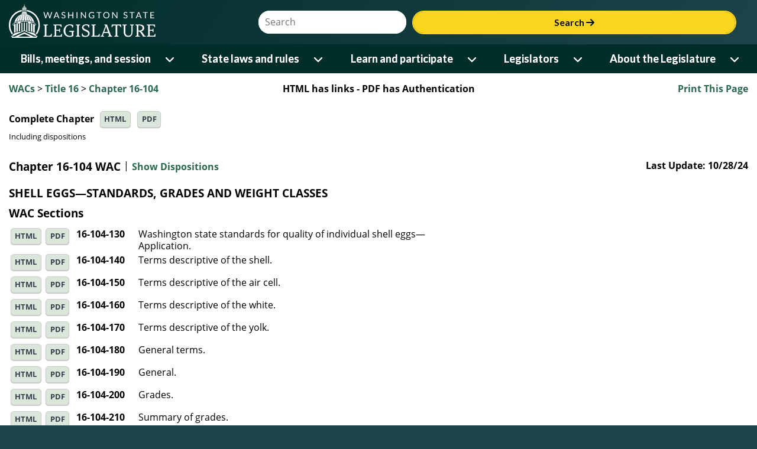

--- FILE ---
content_type: text/html; charset=utf-8
request_url: https://app.leg.wa.gov/WAC/default.aspx?cite=16-104
body_size: 119065
content:


<!DOCTYPE html>
<html lang="en">
<head id="theHead"><title>
	Chapter 16-104 WAC: 
</title><meta http-equiv="X-UA-Compatible" content="IE=EDGE" />
    <!-- make IE use highest version - not compat -->
    <meta name="viewport" content="width=device-width, initial-scale=1.0, maximum-scale=1.0" /><meta name="format-detection" content="telephone=no" /><script type="text/javascript" src="/WAC/ruxitagentjs_ICANVfqrux_10327251022105625.js" data-dtconfig="rid=RID_-1619094072|rpid=-1572886165|domain=wa.gov|reportUrl=/WAC/rb_bf18608ouf|app=d03d3c970c3edddc|cuc=34ku8urp|owasp=1|mel=100000|featureHash=ICANVfqrux|dpvc=1|lastModification=1765254201953|tp=500,50,0|rdnt=1|uxrgce=1|srbbv=2|agentUri=/WAC/ruxitagentjs_ICANVfqrux_10327251022105625.js"></script><link rel="icon" type="image/x-icon" href="favicon.ico" /><link rel="preconnect" href="https://fonts.googleapis.com" /><link rel="preconnect" href="https://fonts.gstatic.com" crossorigin="" /><link rel="stylesheet" href="https://fonts.googleapis.com/css2?family=Bitter:wght@600&amp;family=Lato:wght@400;700&amp;display=swap" /><link rel="stylesheet" href="https://cdnjs.cloudflare.com/ajax/libs/font-awesome/6.6.0/css/all.min.css" integrity="sha512-Kc323vGBEqzTmouAECnVceyQqyqdsSiqLQISBL29aUW4U/M7pSPA/gEUZQqv1cwx4OnYxTxve5UMg5GT6L4JJg==" crossorigin="anonymous" referrerpolicy="no-referrer" />
    <link rel="stylesheet" href="https://app.leg.wa.gov/assets/css/LegTech.Template.header.css" />
    <link rel="stylesheet" href="https://app.leg.wa.gov/assets/css/LegTech.Template.footer.css" />
    <link rel="stylesheet" href="https://app.leg.wa.gov/assets/css/jqm-overrides.css" />

    <link rel="stylesheet" href="https://app.leg.wa.gov/assets/css/framework/jquery/mobile/1.4.2/Wsl-Theme.min.css" />
    <link rel="stylesheet" href="https://app.leg.wa.gov/assets/css/publicSiteResponsive.css?v=" />
    <link rel="stylesheet" href="css/flexGrid.css" /><link rel="stylesheet" href="css/jqueryOverrides.css" /><link rel="Stylesheet" type="text/css" href="css/wac.css" />

    <script src="//code.jquery.com/jquery-1.9.1.min.js"></script>
    <script>
        if (typeof jQuery == 'undefined') {
            document.write(unescape("%3Cscript src='https://app.leg.wa.gov/assets/javascript/framework/jquery/jquery-1.9.1.min.js' type='text/javascript'%3E%3C/script%3E"));
        }
    </script>
    <script src="https://app.leg.wa.gov/assets/javascript/navigation.js"></script>
    <script type="text/javascript" src="https://app.leg.wa.gov/assets/Javascript/Framework/2.0/baseFramework.min.js"></script>
    <script type="text/javascript" src="js/AppNamespace.js"></script>
    <script type="text/javascript" src="js/ResponsiveElements.js"></script>
    <script type="text/javascript" src="js/JSMediaQueries.js"></script>
    <script src="js/common.js" type="text/javascript"></script>
    <script src="js/wac.js" type="text/javascript"></script>
    <script src="//code.jquery.com/mobile/1.4.2/jquery.mobile-1.4.2.min.js"></script>
    <script>
        if (typeof $.mobile == 'undefined') {
            document.write(unescape("%3Cscript src='https://app.leg.wa.gov/assets/javascript/framework/jquery/jquery.mobile-1.4.2.min.js' type='text/javascript'%3E%3C/script%3E"));
        }
    </script>
    
    <style type="text/css">
        a.NoLink:hover
        {
            text-decoration: none;
            color:#000000;
        }
        .hiLiteRegister
        {
            background-color: #efeba5;
        }
        h1
        {
            white-space: normal;
        }
    </style>

    <script async src="https://www.googletagmanager.com/gtag/js?id=G-172L1S6XYR"></script>
    <script>
        window.dataLayer = window.dataLayer || [];
        function gtag() { dataLayer.push(arguments); }
        gtag('js', new Date());
        gtag('config', 'G-172L1S6XYR');
    </script>
    </head>
<body>
    <div id="mediaquery">
        <!-- do not delete, used for js media queries-->
    </div>
    <div data-role="page" id="wacPage" data-theme="b" id="pageWrapper">
        <div id="wsl-header">
    <div class="header-container">
        <header class="wsl">
            <div id="menu-open">
                <button class="nav-btn" onclick="Navigation.openMenu(event);">
                    <i class="fa-solid fa-bars"></i> <span>Menu</span>
                </button>
            </div>
            <div class="row g-0">
                <div class="col-4 col-xs-4">
                    <a href="https://leg.wa.gov">
                        <img src='[data-uri]' alt="Washington State Legistlature logo of a ring surrounding the capital building dome and oculus" id="logo" />
                    </a>
                </div>
                <div id="searchContainer" class="col-8 col-xs-8">
                    <div id="siteSearch" class="float-end">
                        <div class="input-group">
                            <label class="sr-only visually-hidden" for="headerSearchTerm">Website Search Term</label>
                            <input type="text" id="headerSearchTerm" class="input-text search-term" placeholder="Search" />
                            <button onclick="Navigation.siteSearch(event);">Search <i class="fa-solid fa-arrow-right"></i></button>
                        </div>
                    </div>
                </div>
            </div>
        </header>
    </div>
    <nav>
        <div id="menu-close">
            <div>
                Menu
            </div>
            <div>
                <button class="nav-btn" onclick="Navigation.closeMenu(event);">
                    <i class="fa-solid fa-xmark"></i>
                    <span>Menu</span>
                </button>
            </div>
        </div>
        <div id="menu-tools">
            <div id="site-search">
                <div class="input-group">
                    <label class="visually-hidden sr-only" for="nav-searchterm">Website Search Term</label>
                    <input type="text" id="nav-searchterm" placeholder="Search">
                    <button onclick="Navigation.transferToSearchApp(event)">Search <i class="fa-solid fa-arrow-right"></i></button>
                </div>
            </div>
        </div>
        <ul class="level1">
            <li>
                <span class="desktop-link ">
                    <a href="https://leg.wa.gov/bills-meetings-and-session/" class="dropdown-item">Bills, meetings, and session</a>
                    <button class="level1" onclick="Navigation.showMenu(this, event)" aria-expanded="false" aria-label="Open or close 'Bills, meetings, and session' sub-menu" aria-controls="level1-menu-0" id="level1-button-0"><i class="fa-solid fa-chevron-down"></i></button>
                </span>
                <span class="mobile-link">
                    <a href="https://leg.wa.gov/bills-meetings-and-session/">Bills, meetings, and session</a>
                    <button class="level1" onclick="Navigation.showMenu(this, event)" aria-label="Open or close 'Bills, meetings, and session' sub-menu" aria-expanded="false" aria-controls="level1-menu-0" id="level1-button-0"><i class="fa-solid fa-chevron-down"></i></button>
                </span><ul class="level2  " id="level1-menu-0" role="region" aria-labelledby="level1-button-0">
                    <li class="level2-item">
                        <div>
                            <div class="left-menu">
                                <span>
                                    <a href="https://leg.wa.gov/bills-meetings-and-session/bills/" target="_self">Bills</a>
                                    <button class="level2" onclick="Navigation.showSubmenu(this)" onmouseover="Navigation.showSubmenu(this, true)" aria-label="Open or close 'Bills' sub-menu" aria-expanded="false" aria-controls="level2-menu-0" id="level2-button-0"><i class="fa-solid fa-chevron-right"></i></button>
                                </span>
                            </div>
                            <div class="right-menu"><ul class="level3" style="columns:2" id="level2-menu-0" role="region" aria-labelledby="level2-button-0"><li><a href="https://leg.wa.gov/bills-meetings-and-session/bills/how-to-track-a-bill/" target="_self" class="dropdown-item">How to track a bill</a></li><li><a href="https://leg.wa.gov/bills-meetings-and-session/bills/how-to-comment-on-a-bill/" target="_self" class="dropdown-item">How to comment on a bill</a></li><li><a href="https://leg.wa.gov/bills-meetings-and-session/bills/help-with-bills/" target="_self" class="dropdown-item">Help with bills</a></li><li><a href="https://leg.wa.gov/bills-meetings-and-session/bills/data-and-statistics/" target="_self" class="dropdown-item">Data and statistics</a></li><li><a href="https://app.leg.wa.gov/billinfo/prefiled.aspx?year=2025" target="_self" class="dropdown-item">Prefiled bills for 2025</a></li></ul></div>
                        </div>
                    </li>
                    <li class="level2-item">
                        <div>
                            <div class="left-menu"><span><a href="https://app.leg.wa.gov/committeeschedules/" target="_self">Meeting schedules</a></span></div>
                            <div class="right-menu"></div>
                        </div>
                    </li>
                    <li class="level2-item">
                        <div>
                            <div class="left-menu">
                                <span>
                                    <a href="https://leg.wa.gov/bills-meetings-and-session/session/" target="_self">Session</a>
                                    <button class="level2" onclick="Navigation.showSubmenu(this)" onmouseover="Navigation.showSubmenu(this, true)" aria-label="Open or close 'Session' sub-menu" aria-expanded="false" aria-controls="level2-menu-1" id="level2-button-1"><i class="fa-solid fa-chevron-right"></i></button>
                                </span>
                            </div>
                            <div class="right-menu"><ul class="level3" style="" id="level2-menu-1" role="region" aria-labelledby="level2-button-1"><li><a href="https://leg.wa.gov/bills-meetings-and-session/session/how-to-testify-at-a-committee-meeting/" target="_self" class="dropdown-item">How to testify at a committee meeting</a></li><li><a href="https://leg.wa.gov/bills-meetings-and-session/session/session-documents/" target="_self" class="dropdown-item">Session documents</a></li></ul></div>
                        </div>
                    </li>
                    <li class="level2-item">
                        <div>
                            <div class="left-menu"><span><a href="https://app.leg.wa.gov/billinfo/initiatives.aspx" target="_self">Initiatives and referenda</a></span></div>
                            <div class="right-menu"></div>
                        </div>
                    </li>
                </ul>
            </li>
            <li>
                <span class="desktop-link ">
                    <a href="https://leg.wa.gov/state-laws-and-rules/" class="dropdown-item">State laws and rules</a>
                    <button class="level1" onclick="Navigation.showMenu(this, event)" aria-expanded="false" aria-label="Open or close 'State laws and rules' sub-menu" aria-controls="level1-menu-1" id="level1-button-1"><i class="fa-solid fa-chevron-down"></i></button>
                </span>
                <span class="mobile-link">
                    <a href="https://leg.wa.gov/state-laws-and-rules/">State laws and rules</a>
                    <button class="level1" onclick="Navigation.showMenu(this, event)" aria-label="Open or close 'State laws and rules' sub-menu" aria-expanded="false" aria-controls="level1-menu-1" id="level1-button-1"><i class="fa-solid fa-chevron-down"></i></button>
                </span><ul class="level2  " id="level1-menu-1" role="region" aria-labelledby="level1-button-1">
                    <li class="level2-item">
                        <div>
                            <div class="left-menu"><span><a href="https://leg.wa.gov/state-laws-and-rules/washington-state-constitution/" target="_self">Washington State Constitution</a></span></div>
                            <div class="right-menu"></div>
                        </div>
                    </li>
                    <li class="level2-item">
                        <div>
                            <div class="left-menu">
                                <span>
                                    <a href="https://leg.wa.gov/state-laws-and-rules/state-laws-rcw/" target="_self">State laws (RCW)</a>
                                    <button class="level2" onclick="Navigation.showSubmenu(this)" onmouseover="Navigation.showSubmenu(this, true)" aria-label="Open or close 'State laws (RCW)' sub-menu" aria-expanded="false" aria-controls="level2-menu-2" id="level2-button-2"><i class="fa-solid fa-chevron-right"></i></button>
                                </span>
                            </div>
                            <div class="right-menu"><ul class="level3" style="" id="level2-menu-2" role="region" aria-labelledby="level2-button-2"><li><a href="https://leg.wa.gov/state-laws-and-rules/state-laws-rcw/session-laws/" target="_self" class="dropdown-item">Session laws</a></li><li><a href="https://leg.wa.gov/state-laws-and-rules/state-laws-rcw/past-versions-of-state-laws/" target="_self" class="dropdown-item">Past versions of state laws</a></li><li><a href="https://leg.wa.gov/state-laws-and-rules/state-laws-rcw/help-with-state-laws/" target="_self" class="dropdown-item">Help with state laws</a></li></ul></div>
                        </div>
                    </li>
                    <li class="level2-item">
                        <div>
                            <div class="left-menu">
                                <span>
                                    <a href="https://leg.wa.gov/state-laws-and-rules/state-rules-wac/" target="_self">State rules (WAC)</a>
                                    <button class="level2" onclick="Navigation.showSubmenu(this)" onmouseover="Navigation.showSubmenu(this, true)" aria-label="Open or close 'State rules (WAC)' sub-menu" aria-expanded="false" aria-controls="level2-menu-3" id="level2-button-3"><i class="fa-solid fa-chevron-right"></i></button>
                                </span>
                            </div>
                            <div class="right-menu"><ul class="level3" style="" id="level2-menu-3" role="region" aria-labelledby="level2-button-3"><li><a href="https://leg.wa.gov/state-laws-and-rules/state-rules-wac/past-versions-of-state-rules/" target="_self" class="dropdown-item">Past versions of state rules</a></li></ul></div>
                        </div>
                    </li>
                    <li class="level2-item">
                        <div>
                            <div class="left-menu">
                                <span>
                                    <a href="https://leg.wa.gov/state-laws-and-rules/washington-state-register/" target="_self">Washington State Register</a>
                                    <button class="level2" onclick="Navigation.showSubmenu(this)" onmouseover="Navigation.showSubmenu(this, true)" aria-label="Open or close 'Washington State Register' sub-menu" aria-expanded="false" aria-controls="level2-menu-4" id="level2-button-4"><i class="fa-solid fa-chevron-right"></i></button>
                                </span>
                            </div>
                            <div class="right-menu"><ul class="level3" style="" id="level2-menu-4" role="region" aria-labelledby="level2-button-4"><li><a href="https://leg.wa.gov/state-laws-and-rules/washington-state-register/rule-making-help/" target="_self" class="dropdown-item">Rule-making help</a></li><li><a href="https://leg.wa.gov/state-laws-and-rules/washington-state-register/rule-making-activity/" target="_self" class="dropdown-item">Rule-making activity</a></li></ul></div>
                        </div>
                    </li>
                    <li class="level2-item">
                        <div>
                            <div class="left-menu"><span><a href="https://leg.wa.gov/state-laws-and-rules/washington-state-register/rule-making-help/rule-drafting-service-rds/" target="_self">Rule Drafting Service (RDS)</a></span></div>
                            <div class="right-menu"></div>
                        </div>
                    </li>
                </ul>
            </li>
            <li>
                <span class="desktop-link ">
                    <a href="https://leg.wa.gov/learn-and-participate/" class="dropdown-item">Learn and participate</a>
                    <button class="level1" onclick="Navigation.showMenu(this, event)" aria-expanded="false" aria-label="Open or close 'Learn and participate' sub-menu" aria-controls="level1-menu-2" id="level1-button-2"><i class="fa-solid fa-chevron-down"></i></button>
                </span>
                <span class="mobile-link">
                    <a href="https://leg.wa.gov/learn-and-participate/">Learn and participate</a>
                    <button class="level1" onclick="Navigation.showMenu(this, event)" aria-label="Open or close 'Learn and participate' sub-menu" aria-expanded="false" aria-controls="level1-menu-2" id="level1-button-2"><i class="fa-solid fa-chevron-down"></i></button>
                </span><ul class="level2  " id="level1-menu-2" role="region" aria-labelledby="level1-button-2">
                    <li class="level2-item">
                        <div>
                            <div class="left-menu">
                                <span>
                                    <a href="https://leg.wa.gov/learn-and-participate/civic-education-programs/" target="_self">Civic education programs</a>
                                    <button class="level2" onclick="Navigation.showSubmenu(this)" onmouseover="Navigation.showSubmenu(this, true)" aria-label="Open or close 'Civic education programs' sub-menu" aria-expanded="false" aria-controls="level2-menu-5" id="level2-button-5"><i class="fa-solid fa-chevron-right"></i></button>
                                </span>
                            </div>
                            <div class="right-menu"><ul class="level3" style="" id="level2-menu-5" role="region" aria-labelledby="level2-button-5"><li><a href="https://leg.wa.gov/learn-and-participate/civic-education-programs/page-program/" target="_self" class="dropdown-item">Page Program</a></li><li><a href="https://leg.wa.gov/learn-and-participate/civic-education-programs/internship-program/" target="_self" class="dropdown-item">Internship Program</a></li><li><a href="https://leg.wa.gov/learn-and-participate/civic-education-programs/legislative-scholar-program/" target="_self" class="dropdown-item">Legislative Scholar Program</a></li></ul></div>
                        </div>
                    </li>
                    <li class="level2-item">
                        <div>
                            <div class="left-menu"><span><a href="https://leg.wa.gov/learn-and-participate/how-a-bill-becomes-a-law/" target="_self">How a bill becomes a law</a></span></div>
                            <div class="right-menu"></div>
                        </div>
                    </li>
                    <li class="level2-item">
                        <div>
                            <div class="left-menu"><span><a href="https://leg.wa.gov/learn-and-participate/how-to-participate-in-the-lawmaking-process/" target="_self">How to participate in the lawmaking process</a></span></div>
                            <div class="right-menu"></div>
                        </div>
                    </li>
                    <li class="level2-item">
                        <div>
                            <div class="left-menu">
                                <span>
                                    <a href="https://leg.wa.gov/learn-and-participate/educational-resources/" target="_self">Educational resources</a>
                                    <button class="level2" onclick="Navigation.showSubmenu(this)" onmouseover="Navigation.showSubmenu(this, true)" aria-label="Open or close 'Educational resources' sub-menu" aria-expanded="false" aria-controls="level2-menu-6" id="level2-button-6"><i class="fa-solid fa-chevron-right"></i></button>
                                </span>
                            </div>
                            <div class="right-menu"><ul class="level3" style="columns:2" id="level2-menu-6" role="region" aria-labelledby="level2-button-6"><li><a href="https://leg.wa.gov/learn-and-participate/educational-resources/classroom-and-learning-materials/" target="_self" class="dropdown-item">Classroom and learning materials</a></li><li><a href="https://leg.wa.gov/learn-and-participate/educational-resources/legislative-documents-in-alphabetical-order/" target="_self" class="dropdown-item">Legislative documents in alphabetical order</a></li><li><a href="https://leg.wa.gov/learn-and-participate/educational-resources/pension-education/" target="_self" class="dropdown-item">Pension education</a></li><li><a href="https://leg.wa.gov/learn-and-participate/educational-resources/state-symbols/" target="_self" class="dropdown-item">State symbols</a></li><li><a href="https://leg.wa.gov/learn-and-participate/educational-resources/civics-organizations/" target="_self" class="dropdown-item">Civics organizations</a></li></ul></div>
                        </div>
                    </li>
                    <li class="level2-item">
                        <div>
                            <div class="left-menu"><span><a href="https://fiscal.wa.gov/" target="_blank">State budgets (fiscal.wa.gov)</a></span></div>
                            <div class="right-menu"></div>
                        </div>
                    </li>
                    <li class="level2-item">
                        <div>
                            <div class="left-menu"><span><a href="https://leg.wa.gov/learn-and-participate/glossary/" target="_self">Glossary of legislative terms</a></span></div>
                            <div class="right-menu"></div>
                        </div>
                    </li>
                </ul>
            </li>
            <li>
                <span class="desktop-link ">
                    <a href="https://leg.wa.gov/legislators/" class="dropdown-item">Legislators</a>
                    <button class="level1" onclick="Navigation.showMenu(this, event)" aria-expanded="false" aria-label="Open or close 'Legislators' sub-menu" aria-controls="level1-menu-3" id="level1-button-3"><i class="fa-solid fa-chevron-down"></i></button>
                </span>
                <span class="mobile-link">
                    <a href="https://leg.wa.gov/legislators/">Legislators</a>
                    <button class="level1" onclick="Navigation.showMenu(this, event)" aria-label="Open or close 'Legislators' sub-menu" aria-expanded="false" aria-controls="level1-menu-3" id="level1-button-3"><i class="fa-solid fa-chevron-down"></i></button>
                </span><ul class="level2  " id="level1-menu-3" role="region" aria-labelledby="level1-button-3">
                    <li class="level2-item">
                        <div>
                            <div class="left-menu"><span><a href="https://app.leg.wa.gov/districtfinder" target="_self">District Finder</a></span></div>
                            <div class="right-menu"></div>
                        </div>
                    </li>
                    <li class="level2-item">
                        <div>
                            <div class="left-menu"><span><a href="https://leg.wa.gov/legislators/legislator-directories/" target="_self">Legislator directories</a></span></div>
                            <div class="right-menu"></div>
                        </div>
                    </li>
                    <li class="level2-item">
                        <div>
                            <div class="left-menu"><span><a href="https://leg.wa.gov/legislators/how-to-send-a-message-to-a-legislator/" target="_self">How to send a message to a legislator</a></span></div>
                            <div class="right-menu"></div>
                        </div>
                    </li>
                    <li class="level2-item">
                        <div>
                            <div class="left-menu">
                                <span>
                                    <a href="https://leg.wa.gov/legislators/house-and-senate-class-photos/" target="_self">House and Senate class photos</a>
                                    <button class="level2" onclick="Navigation.showSubmenu(this)" onmouseover="Navigation.showSubmenu(this, true)" aria-label="Open or close 'House and Senate class photos' sub-menu" aria-expanded="false" aria-controls="level2-menu-7" id="level2-button-7"><i class="fa-solid fa-chevron-right"></i></button>
                                </span>
                            </div>
                            <div class="right-menu"><ul class="level3" style="" id="level2-menu-7" role="region" aria-labelledby="level2-button-7"><li><a href="https://leg.wa.gov/legislators/house-and-senate-class-photos/house-class-photos/" target="_self" class="dropdown-item">House Class Photos</a></li><li><a href="https://leg.wa.gov/legislators/house-and-senate-class-photos/senate-class-photos/" target="_self" class="dropdown-item">Senate Class Photos</a></li></ul></div>
                        </div>
                    </li>
                </ul>
            </li>
            <li>
                <span class="desktop-link ">
                    <a href="https://leg.wa.gov/about-the-legislature/" class="dropdown-item">About the Legislature</a>
                    <button class="level1" onclick="Navigation.showMenu(this, event)" aria-expanded="false" aria-label="Open or close 'About the Legislature' sub-menu" aria-controls="level1-menu-4" id="level1-button-4"><i class="fa-solid fa-chevron-down"></i></button>
                </span>
                <span class="mobile-link">
                    <a href="https://leg.wa.gov/about-the-legislature/">About the Legislature</a>
                    <button class="level1" onclick="Navigation.showMenu(this, event)" aria-label="Open or close 'About the Legislature' sub-menu" aria-expanded="false" aria-controls="level1-menu-4" id="level1-button-4"><i class="fa-solid fa-chevron-down"></i></button>
                </span><ul class="level2  " id="level1-menu-4" role="region" aria-labelledby="level1-button-4">
                    <li class="level2-item">
                        <div>
                            <div class="left-menu">
                                <span>
                                    <a href="https://leg.wa.gov/about-the-legislature/house-of-representatives/" target="_self">House of Representatives</a>
                                    <button class="level2" onclick="Navigation.showSubmenu(this)" onmouseover="Navigation.showSubmenu(this, true)" aria-label="Open or close 'House of Representatives' sub-menu" aria-expanded="false" aria-controls="level2-menu-8" id="level2-button-8"><i class="fa-solid fa-chevron-right"></i></button>
                                </span>
                            </div>
                            <div class="right-menu"><ul class="level3" style="" id="level2-menu-8" role="region" aria-labelledby="level2-button-8"><li><a href="https://leg.wa.gov/about-the-legislature/house-of-representatives/house-administration/" target="_self" class="dropdown-item">House Administration</a></li><li><a href="https://leg.wa.gov/about-the-legislature/house-of-representatives/office-of-program-research/" target="_self" class="dropdown-item">Office of Program Research</a></li></ul></div>
                        </div>
                    </li>
                    <li class="level2-item">
                        <div>
                            <div class="left-menu">
                                <span>
                                    <a href="https://leg.wa.gov/about-the-legislature/senate/" target="_self">Senate</a>
                                    <button class="level2" onclick="Navigation.showSubmenu(this)" onmouseover="Navigation.showSubmenu(this, true)" aria-label="Open or close 'Senate' sub-menu" aria-expanded="false" aria-controls="level2-menu-9" id="level2-button-9"><i class="fa-solid fa-chevron-right"></i></button>
                                </span>
                            </div>
                            <div class="right-menu"><ul class="level3" style="" id="level2-menu-9" role="region" aria-labelledby="level2-button-9"><li><a href="https://leg.wa.gov/about-the-legislature/senate/senate-committee-services/" target="_self" class="dropdown-item">Senate Committee Services</a></li><li><a href="https://leg.wa.gov/about-the-legislature/senate/schedules/" target="_self" class="dropdown-item">Schedules</a></li><li><a href="https://leg.wa.gov/about-the-legislature/senate/leadership/" target="_self" class="dropdown-item">Leadership</a></li><li><a href="https://leg.wa.gov/about-the-legislature/senate/administration/" target="_self" class="dropdown-item">Administration</a></li></ul></div>
                        </div>
                    </li>
                    <li class="level2-item">
                        <div>
                            <div class="left-menu"><span><a href="https://leg.wa.gov/about-the-legislature/committees/" target="_self">Committees</a></span></div>
                            <div class="right-menu"></div>
                        </div>
                    </li>
                    <li class="level2-item">
                        <div>
                            <div class="left-menu"><span><a href="https://leg.wa.gov/about-the-legislature/legislative-information-center/" target="_self">Legislative Information Center</a></span></div>
                            <div class="right-menu"></div>
                        </div>
                    </li>
                    <li class="level2-item">
                        <div>
                            <div class="left-menu">
                                <span>
                                    <a href="https://leg.wa.gov/about-the-legislature/legislative-agencies/" target="_self">Legislative agencies</a>
                                    <button class="level2" onclick="Navigation.showSubmenu(this)" onmouseover="Navigation.showSubmenu(this, true)" aria-label="Open or close 'Legislative agencies' sub-menu" aria-expanded="false" aria-controls="level2-menu-10" id="level2-button-10"><i class="fa-solid fa-chevron-right"></i></button>
                                </span>
                            </div>
                            <div class="right-menu"><ul class="level3" style="columns:2" id="level2-menu-10" role="region" aria-labelledby="level2-button-10"><li><a href="https://leg.wa.gov/about-the-legislature/legislative-agencies/jlarc/" target="_self" class="dropdown-item">Joint Legislative Audit and Review Committee (JLARC)</a></li><li><a href="https://leg.wa.gov/about-the-legislature/legislative-agencies/jtc/" target="_self" class="dropdown-item">Joint Transportation Committee (JTC)</a></li><li><a href="https://leg.wa.gov/about-the-legislature/legislative-agencies/leb/" target="_self" class="dropdown-item">Legislative Ethics Board (LEB)</a></li><li><a href="https://leg.wa.gov/about-the-legislature/legislative-agencies/leap/" target="_self" class="dropdown-item">Legislative Evaluation and Accountability Program (LEAP) Committee</a></li><li><a href="https://leg.wa.gov/about-the-legislature/legislative-agencies/leg-tech/" target="_self" class="dropdown-item">Legislative Service Center (LEG-TECH)</a></li><li><a href="https://lss.leg.wa.gov/" target="_blank" class="dropdown-item">Legislative Support Services (LSS)</a></li><li><a href="https://leg.wa.gov/about-the-legislature/legislative-agencies/cro/" target="_self" class="dropdown-item">Office of the Code Reviser (CRO)</a></li><li><a href="https://leg.wa.gov/about-the-legislature/legislative-agencies/osllr/" target="_self" class="dropdown-item">Office of State Legislative Labor Relations (OSLLR)</a></li><li><a href="https://leg.wa.gov/about-the-legislature/legislative-agencies/osa/" target="_self" class="dropdown-item">Office of the State Actuary (OSA)</a></li></ul></div>
                        </div>
                    </li>
                    <li class="level2-item">
                        <div>
                            <div class="left-menu">
                                <span>
                                    <a href="https://leg.wa.gov/about-the-legislature/legislative-procedures/" target="_self">Legislative procedures</a>
                                    <button class="level2" onclick="Navigation.showSubmenu(this)" onmouseover="Navigation.showSubmenu(this, true)" aria-label="Open or close 'Legislative procedures' sub-menu" aria-expanded="false" aria-controls="level2-menu-11" id="level2-button-11"><i class="fa-solid fa-chevron-right"></i></button>
                                </span>
                            </div>
                            <div class="right-menu"><ul class="level3" style="columns:2" id="level2-menu-11" role="region" aria-labelledby="level2-button-11"><li><a href="https://leg.wa.gov/about-the-legislature/legislative-procedures/house-rules/" target="_self" class="dropdown-item">House rules</a></li><li><a href="https://leg.wa.gov/about-the-legislature/legislative-procedures/senate-rules/" target="_self" class="dropdown-item">Senate rules</a></li><li><a href="https://leg.wa.gov/about-the-legislature/legislative-procedures/joint-rules/" target="_self" class="dropdown-item">Joint rules</a></li><li><a href="https://leg.wa.gov/about-the-legislature/legislative-procedures/reeds-rules/" target="_self" class="dropdown-item">Reed's Rules</a></li><li><a href="https://leg.wa.gov/about-the-legislature/legislative-procedures/senate-emergency-parliamentary-rules/" target="_self" class="dropdown-item">Senate emergency parliamentary rules</a></li><li><a href="https://leg.wa.gov/about-the-legislature/senate/administration/senate-committee-room-rules/" target="_self" class="dropdown-item">Senate committee room rules</a></li><li><a href="https://leg.wa.gov/about-the-legislature/legislative-procedures/code-revisers-office-procedures/" target="_self" class="dropdown-item">Code Reviser's Office Procedures</a></li><li><a href="https://leg.wa.gov/about-the-legislature/legislative-procedures/ethics-board-rules/" target="_self" class="dropdown-item">Ethics Board rules</a></li><li><a href="https://leg.wa.gov/state-laws-and-rules/washington-state-constitution/" target="_self" class="dropdown-item">Washington State Constitution</a></li></ul></div>
                        </div>
                    </li>
                    <li class="level2-item">
                        <div>
                            <div class="left-menu">
                                <span>
                                    <a href="https://leg.wa.gov/about-the-legislature/ethics/" target="_self">Ethics</a>
                                    <button class="level2" onclick="Navigation.showSubmenu(this)" onmouseover="Navigation.showSubmenu(this, true)" aria-label="Open or close 'Ethics' sub-menu" aria-expanded="false" aria-controls="level2-menu-12" id="level2-button-12"><i class="fa-solid fa-chevron-right"></i></button>
                                </span>
                            </div>
                            <div class="right-menu"><ul class="level3" style="columns:2" id="level2-menu-12" role="region" aria-labelledby="level2-button-12"><li><a href="https://leg.wa.gov/about-the-legislature/ethics/ethics-advisory-opinions/" target="_self" class="dropdown-item">Ethics advisory opinions</a></li><li><a href="https://leg.wa.gov/about-the-legislature/ethics/ethics-complaint-opinions/" target="_self" class="dropdown-item">Ethics complaint opinions</a></li><li><a href="https://leg.wa.gov/about-the-legislature/ethics/ethics-alerts/" target="_self" class="dropdown-item">Ethics alerts</a></li><li><a href="https://leg.wa.gov/about-the-legislature/ethics/ethics-reports/" target="_self" class="dropdown-item">Ethics reports</a></li><li><a href="https://na4.documents.adobe.com/public/esignWidget?wid=CBFCIBAA3AAABLblqZhDBxzMxm9qEzn8gS4ZvtX5ndW2xR0OmlGlKuIpLSJqHtsZIL4IEUmhDnWTVk-tKJpo*" target="_blank" class="dropdown-item">Ethics complaint form</a></li></ul></div>
                        </div>
                    </li>
                    <li class="level2-item">
                        <div>
                            <div class="left-menu">
                                <span>
                                    <a href="https://leg.wa.gov/about-the-legislature/history-of-the-legislature/" target="_self">History of the Legislature</a>
                                    <button class="level2" onclick="Navigation.showSubmenu(this)" onmouseover="Navigation.showSubmenu(this, true)" aria-label="Open or close 'History of the Legislature' sub-menu" aria-expanded="false" aria-controls="level2-menu-13" id="level2-button-13"><i class="fa-solid fa-chevron-right"></i></button>
                                </span>
                            </div>
                            <div class="right-menu"><ul class="level3" style="" id="level2-menu-13" role="region" aria-labelledby="level2-button-13"><li><a href="https://leg.wa.gov/about-the-legislature/history-of-the-legislature/enabling-act/" target="_self" class="dropdown-item">Enabling Act</a></li><li><a href="https://leg.wa.gov/about-the-legislature/history-of-the-legislature/territorial-history/" target="_self" class="dropdown-item">Territorial history</a></li><li><a href="https://leg.wa.gov/about-the-legislature/history-of-the-legislature/senate-presidents/" target="_self" class="dropdown-item">Senate Presidents</a></li><li><a href="https://leg.wa.gov/about-the-legislature/history-of-the-legislature/preserving-capitol-furniture/" target="_self" class="dropdown-item">Preserving Capitol furniture</a></li></ul></div>
                        </div>
                    </li>
                </ul>
            </li>
        </ul>
        <div id="submenu-container" style="display: none;"></div>
    </nav>
</div>

        <div class="ui-content" role="main">
            <div class="container-fluid" id="divContent">
                <div class="row clearfix hidden-print">
                    <div id="divBreadCrumb" class="col-csm-3">
                        <!-- phBreadcrumb start -->
                        <span class="breadCrumbClass"><a href="default.aspx">WACs</a> > <a href="default.aspx?cite=16">Title 16</a> > <a href="default.aspx?cite=16-104">Chapter 16-104</a></span><br /><br />
                        <!-- phBreadcrumb end -->
                    </div>
                    <div class="col-csm-6" style="font-weight:bold; text-align: center">
                        
                            HTML has links - PDF has Authentication
                        
                    </div>
                    <div id="divPrint" class="col-csm-3" style="font-weight:bold; text-align:right">
                        <a id="aPrint" onclick="javascript:window.print();">Print This Page</a>
                    </div>
                </div>
                
    
    <div class="row ">
        <div class="col-csm-6 col-csm-push-6 text-right">
             
            
        </div>
        <div class="col-csm-6  col-csm-pull-6">
            
        </div>
    </div>
    <div class="row clearfix">
        <div class="col-csm-12">
            
        </div>
    </div>
    
    <div id="ContentPlaceHolder1_pnlListing">
	
        <div id="ContentPlaceHolder1_pnlLinks">
		
            <span style='font-weight: bold; padding-right: 10px'>Complete Chapter</span><a class='ui-btn ui-btn-inline ui-shadow ui-corner-all ui-mini' href='https://app.leg.wa.gov/WAC/default.aspx?cite=16-104&full=true'>HTML</a> <a class='ui-btn ui-btn-inline ui-shadow ui-corner-all ui-mini' href='https://app.leg.wa.gov/WAC/default.aspx?cite=16-104&full=true&pdf=true' target='_blank'>PDF</a><div style='font-size:smaller'>Including dispositions</div>
            <br />
        
	</div>
        <h3>
            </h3>
    
</div>
    <div id='contentWrapper'><h3 style="margin:0;float:left;">Chapter 16-104 WAC</h3><span style='margin-right: 5px; margin-left: 5px'>|</span><a style='vertical-align:middle;' href='default.aspx?dispo=true&cite=16-104'>Show Dispositions</a><span style="font-weight:bold;float:right;text-align:right;">Last Update: 10/28/24</span></div><div style="content:'';display:table;clear:both;" /><div><h3 style="margin-left:0;padding-top:12pt;"><div>SHELL EGGS—STANDARDS, GRADES AND WEIGHT CLASSES</div></h3></div><h3>WAC Sections</h3><table style="max-width:768px;"><tr><td style="white-space:nowrap;width:1px;vertical-align:top;"><a style="margin-top:0;" class="ui-btn ui-btn-inline ui-shadow ui-corner-all ui-mini" href="http://app.leg.wa.gov/WAC/default.aspx?cite=16-104-130">HTML</a><a style="margin-top:0;" class="ui-btn ui-btn-inline ui-shadow ui-corner-all ui-mini" href="http://app.leg.wa.gov/WAC/default.aspx?cite=16-104-130&amp;pdf=true" target="_blank">PDF</a></td><td style="font-weight:bold;padding-right:20px;white-space:nowrap;width:1px;vertical-align:top;">16-104-130</td><td style="vertical-align:top;">Washington state standards for quality of individual shell eggs—Application.</td></tr><tr><td style="white-space:nowrap;width:1px;vertical-align:top;"><a style="margin-top:0;" class="ui-btn ui-btn-inline ui-shadow ui-corner-all ui-mini" href="http://app.leg.wa.gov/WAC/default.aspx?cite=16-104-140">HTML</a><a style="margin-top:0;" class="ui-btn ui-btn-inline ui-shadow ui-corner-all ui-mini" href="http://app.leg.wa.gov/WAC/default.aspx?cite=16-104-140&amp;pdf=true" target="_blank">PDF</a></td><td style="font-weight:bold;padding-right:20px;white-space:nowrap;width:1px;vertical-align:top;">16-104-140</td><td style="vertical-align:top;">Terms descriptive of the shell.</td></tr><tr><td style="white-space:nowrap;width:1px;vertical-align:top;"><a style="margin-top:0;" class="ui-btn ui-btn-inline ui-shadow ui-corner-all ui-mini" href="http://app.leg.wa.gov/WAC/default.aspx?cite=16-104-150">HTML</a><a style="margin-top:0;" class="ui-btn ui-btn-inline ui-shadow ui-corner-all ui-mini" href="http://app.leg.wa.gov/WAC/default.aspx?cite=16-104-150&amp;pdf=true" target="_blank">PDF</a></td><td style="font-weight:bold;padding-right:20px;white-space:nowrap;width:1px;vertical-align:top;">16-104-150</td><td style="vertical-align:top;">Terms descriptive of the air cell.</td></tr><tr><td style="white-space:nowrap;width:1px;vertical-align:top;"><a style="margin-top:0;" class="ui-btn ui-btn-inline ui-shadow ui-corner-all ui-mini" href="http://app.leg.wa.gov/WAC/default.aspx?cite=16-104-160">HTML</a><a style="margin-top:0;" class="ui-btn ui-btn-inline ui-shadow ui-corner-all ui-mini" href="http://app.leg.wa.gov/WAC/default.aspx?cite=16-104-160&amp;pdf=true" target="_blank">PDF</a></td><td style="font-weight:bold;padding-right:20px;white-space:nowrap;width:1px;vertical-align:top;">16-104-160</td><td style="vertical-align:top;">Terms descriptive of the white.</td></tr><tr><td style="white-space:nowrap;width:1px;vertical-align:top;"><a style="margin-top:0;" class="ui-btn ui-btn-inline ui-shadow ui-corner-all ui-mini" href="http://app.leg.wa.gov/WAC/default.aspx?cite=16-104-170">HTML</a><a style="margin-top:0;" class="ui-btn ui-btn-inline ui-shadow ui-corner-all ui-mini" href="http://app.leg.wa.gov/WAC/default.aspx?cite=16-104-170&amp;pdf=true" target="_blank">PDF</a></td><td style="font-weight:bold;padding-right:20px;white-space:nowrap;width:1px;vertical-align:top;">16-104-170</td><td style="vertical-align:top;">Terms descriptive of the yolk.</td></tr><tr><td style="white-space:nowrap;width:1px;vertical-align:top;"><a style="margin-top:0;" class="ui-btn ui-btn-inline ui-shadow ui-corner-all ui-mini" href="http://app.leg.wa.gov/WAC/default.aspx?cite=16-104-180">HTML</a><a style="margin-top:0;" class="ui-btn ui-btn-inline ui-shadow ui-corner-all ui-mini" href="http://app.leg.wa.gov/WAC/default.aspx?cite=16-104-180&amp;pdf=true" target="_blank">PDF</a></td><td style="font-weight:bold;padding-right:20px;white-space:nowrap;width:1px;vertical-align:top;">16-104-180</td><td style="vertical-align:top;">General terms.</td></tr><tr><td style="white-space:nowrap;width:1px;vertical-align:top;"><a style="margin-top:0;" class="ui-btn ui-btn-inline ui-shadow ui-corner-all ui-mini" href="http://app.leg.wa.gov/WAC/default.aspx?cite=16-104-190">HTML</a><a style="margin-top:0;" class="ui-btn ui-btn-inline ui-shadow ui-corner-all ui-mini" href="http://app.leg.wa.gov/WAC/default.aspx?cite=16-104-190&amp;pdf=true" target="_blank">PDF</a></td><td style="font-weight:bold;padding-right:20px;white-space:nowrap;width:1px;vertical-align:top;">16-104-190</td><td style="vertical-align:top;">General.</td></tr><tr><td style="white-space:nowrap;width:1px;vertical-align:top;"><a style="margin-top:0;" class="ui-btn ui-btn-inline ui-shadow ui-corner-all ui-mini" href="http://app.leg.wa.gov/WAC/default.aspx?cite=16-104-200">HTML</a><a style="margin-top:0;" class="ui-btn ui-btn-inline ui-shadow ui-corner-all ui-mini" href="http://app.leg.wa.gov/WAC/default.aspx?cite=16-104-200&amp;pdf=true" target="_blank">PDF</a></td><td style="font-weight:bold;padding-right:20px;white-space:nowrap;width:1px;vertical-align:top;">16-104-200</td><td style="vertical-align:top;">Grades.</td></tr><tr><td style="white-space:nowrap;width:1px;vertical-align:top;"><a style="margin-top:0;" class="ui-btn ui-btn-inline ui-shadow ui-corner-all ui-mini" href="http://app.leg.wa.gov/WAC/default.aspx?cite=16-104-210">HTML</a><a style="margin-top:0;" class="ui-btn ui-btn-inline ui-shadow ui-corner-all ui-mini" href="http://app.leg.wa.gov/WAC/default.aspx?cite=16-104-210&amp;pdf=true" target="_blank">PDF</a></td><td style="font-weight:bold;padding-right:20px;white-space:nowrap;width:1px;vertical-align:top;">16-104-210</td><td style="vertical-align:top;">Summary of grades.</td></tr><tr><td style="white-space:nowrap;width:1px;vertical-align:top;"><a style="margin-top:0;" class="ui-btn ui-btn-inline ui-shadow ui-corner-all ui-mini" href="http://app.leg.wa.gov/WAC/default.aspx?cite=16-104-220">HTML</a><a style="margin-top:0;" class="ui-btn ui-btn-inline ui-shadow ui-corner-all ui-mini" href="http://app.leg.wa.gov/WAC/default.aspx?cite=16-104-220&amp;pdf=true" target="_blank">PDF</a></td><td style="font-weight:bold;padding-right:20px;white-space:nowrap;width:1px;vertical-align:top;">16-104-220</td><td style="vertical-align:top;">Weight classes.</td></tr><tr><td style="white-space:nowrap;width:1px;vertical-align:top;"><a style="margin-top:0;" class="ui-btn ui-btn-inline ui-shadow ui-corner-all ui-mini" href="http://app.leg.wa.gov/WAC/default.aspx?cite=16-104-230">HTML</a><a style="margin-top:0;" class="ui-btn ui-btn-inline ui-shadow ui-corner-all ui-mini" href="http://app.leg.wa.gov/WAC/default.aspx?cite=16-104-230&amp;pdf=true" target="_blank">PDF</a></td><td style="font-weight:bold;padding-right:20px;white-space:nowrap;width:1px;vertical-align:top;">16-104-230</td><td style="vertical-align:top;">Minimum sample schedule—Egg samples.</td></tr><tr><td style="white-space:nowrap;width:1px;vertical-align:top;"><a style="margin-top:0;" class="ui-btn ui-btn-inline ui-shadow ui-corner-all ui-mini" href="http://app.leg.wa.gov/WAC/default.aspx?cite=16-104-310">HTML</a><a style="margin-top:0;" class="ui-btn ui-btn-inline ui-shadow ui-corner-all ui-mini" href="http://app.leg.wa.gov/WAC/default.aspx?cite=16-104-310&amp;pdf=true" target="_blank">PDF</a></td><td style="font-weight:bold;padding-right:20px;white-space:nowrap;width:1px;vertical-align:top;">16-104-310</td><td style="vertical-align:top;">Minimum facility and operating requirements for shell egg grading and packing plants.</td></tr><tr><td style="white-space:nowrap;width:1px;vertical-align:top;"><a style="margin-top:0;" class="ui-btn ui-btn-inline ui-shadow ui-corner-all ui-mini" href="http://app.leg.wa.gov/WAC/default.aspx?cite=16-104-320">HTML</a><a style="margin-top:0;" class="ui-btn ui-btn-inline ui-shadow ui-corner-all ui-mini" href="http://app.leg.wa.gov/WAC/default.aspx?cite=16-104-320&amp;pdf=true" target="_blank">PDF</a></td><td style="font-weight:bold;padding-right:20px;white-space:nowrap;width:1px;vertical-align:top;">16-104-320</td><td style="vertical-align:top;">Grading room requirements.</td></tr><tr><td style="white-space:nowrap;width:1px;vertical-align:top;"><a style="margin-top:0;" class="ui-btn ui-btn-inline ui-shadow ui-corner-all ui-mini" href="http://app.leg.wa.gov/WAC/default.aspx?cite=16-104-330">HTML</a><a style="margin-top:0;" class="ui-btn ui-btn-inline ui-shadow ui-corner-all ui-mini" href="http://app.leg.wa.gov/WAC/default.aspx?cite=16-104-330&amp;pdf=true" target="_blank">PDF</a></td><td style="font-weight:bold;padding-right:20px;white-space:nowrap;width:1px;vertical-align:top;">16-104-330</td><td style="vertical-align:top;">Cooler room requirements.</td></tr><tr><td style="white-space:nowrap;width:1px;vertical-align:top;"><a style="margin-top:0;" class="ui-btn ui-btn-inline ui-shadow ui-corner-all ui-mini" href="http://app.leg.wa.gov/WAC/default.aspx?cite=16-104-340">HTML</a><a style="margin-top:0;" class="ui-btn ui-btn-inline ui-shadow ui-corner-all ui-mini" href="http://app.leg.wa.gov/WAC/default.aspx?cite=16-104-340&amp;pdf=true" target="_blank">PDF</a></td><td style="font-weight:bold;padding-right:20px;white-space:nowrap;width:1px;vertical-align:top;">16-104-340</td><td style="vertical-align:top;">Shell egg protecting operations.</td></tr><tr><td style="white-space:nowrap;width:1px;vertical-align:top;"><a style="margin-top:0;" class="ui-btn ui-btn-inline ui-shadow ui-corner-all ui-mini" href="http://app.leg.wa.gov/WAC/default.aspx?cite=16-104-350">HTML</a><a style="margin-top:0;" class="ui-btn ui-btn-inline ui-shadow ui-corner-all ui-mini" href="http://app.leg.wa.gov/WAC/default.aspx?cite=16-104-350&amp;pdf=true" target="_blank">PDF</a></td><td style="font-weight:bold;padding-right:20px;white-space:nowrap;width:1px;vertical-align:top;">16-104-350</td><td style="vertical-align:top;">Shell egg cleaning operations.</td></tr><tr><td style="white-space:nowrap;width:1px;vertical-align:top;"><a style="margin-top:0;" class="ui-btn ui-btn-inline ui-shadow ui-corner-all ui-mini" href="http://app.leg.wa.gov/WAC/default.aspx?cite=16-104-360">HTML</a><a style="margin-top:0;" class="ui-btn ui-btn-inline ui-shadow ui-corner-all ui-mini" href="http://app.leg.wa.gov/WAC/default.aspx?cite=16-104-360&amp;pdf=true" target="_blank">PDF</a></td><td style="font-weight:bold;padding-right:20px;white-space:nowrap;width:1px;vertical-align:top;">16-104-360</td><td style="vertical-align:top;">Shipping containers, egg cartons, and packing materials.</td></tr><tr><td style="white-space:nowrap;width:1px;vertical-align:top;"><a style="margin-top:0;" class="ui-btn ui-btn-inline ui-shadow ui-corner-all ui-mini" href="http://app.leg.wa.gov/WAC/default.aspx?cite=16-104-370">HTML</a><a style="margin-top:0;" class="ui-btn ui-btn-inline ui-shadow ui-corner-all ui-mini" href="http://app.leg.wa.gov/WAC/default.aspx?cite=16-104-370&amp;pdf=true" target="_blank">PDF</a></td><td style="font-weight:bold;padding-right:20px;white-space:nowrap;width:1px;vertical-align:top;">16-104-370</td><td style="vertical-align:top;">Chemicals and compounds.</td></tr></table></div>
    <div id="ContentPlaceHolder1_pnlExpanded">
	
        
    
</div>
                                    
            </div>
        </div>
        <div class="block-dark-green">
    <footer>
        <div class="main-footer row g-0">
            <div class="left-column col-12 col-lg-6">
                <h2 class="text-warning">Legislative questions or comments</h2>
                <p>
                    Call the Legislative Hotline<br>
                    <a href="tel:18005626000" class="text-lg">1-800-562-6000</a><br>
                    <span class="text-sm">TTY for deaf/hard of hearing: <a href="tel:18008336388">1-800-833-6388</a></span>
                </p>
                <p><a href="https://leg.wa.gov/help">Learn more about the Legislative Hotline</a></p>
            </div>
            <div class="right-column col-12 col-lg-6">
                <div class="row">
                    <div class="first-links-column col-12 col-lg-6">
                        <ul>
                            <li>
                                <a class="footer-link" href="https://leg.wa.gov/studies-audits-and-reports/"
                                   aria-label="Studies, audits, and reports">Studies, audits, and reports</a>
                                <ul>
                                    <li class="footer-sublink-item">
                                        <a class="link"
                                           href="https://leg.wa.gov/studies-audits-and-reports/performance-audits/"
                                           aria-label="Performance audits">Performance audits</a>
                                    </li>
                                    <li class="footer-sublink-item">
                                        <a class="link"
                                           href="https://leg.wa.gov/studies-audits-and-reports/actuarial-reporting/"
                                           aria-label="Actuarial reporting">Actuarial reporting</a>
                                    </li>
                                    <li class="footer-sublink-item">
                                        <a class="link"
                                           href="https://leg.wa.gov/studies-audits-and-reports/transportation-studies-and-reports/"
                                           aria-label="Transportation studies and reports">Transportation studies and reports</a>
                                    </li>
                                    <li class="footer-sublink-item">
                                        <a class="link" href="https://app.leg.wa.gov/reportstothelegislature"
                                           aria-label="Reports from outside organizations">Reports from outside organizations</a>
                                    </li>
                                    <li class="footer-sublink-item">
                                        <a class="link"
                                           href="https://leg.wa.gov/studies-audits-and-reports/investigation-reports/"
                                           aria-label="Investigation reports">Investigation reports</a>
                                    </li>
                                </ul>
                            </li>
                        </ul>
                    </div>
                    <div class="second-links-column col-12 col-lg-6">
                        <ul>
                            <li>
                                <a class="footer-link" href="https://leg.wa.gov/accessibility/" aria-label="Accessibility">Accessibility</a>
                            </li>
                            <li>
                                <a class="footer-link" href="https://leg.wa.gov/jobs/"
                                   aria-label="Jobs and volunteer opportunities">Jobs</a>
                            </li>
                            <li>
                                <a class="footer-link" href="https://leg.wa.gov/public-records-requests/" aria-label="Public records requests">
                                    Public records requests
                                </a>
                            </li>
                            <li><a class="footer-link" href="https://leg.wa.gov/help/" aria-label="Site help">Site help</a></li>
                            <li>
                                <a class="footer-link" href="https://leg.wa.gov/help/contact-us/" aria-label="Contact us">Contact us</a>
                            </li>
                            <li>
                                <a class="footer-link" href="https://public.govdelivery.com/accounts/WALEG/subscriber/new"
                                   aria-label="Email updates (GovDelivery)">Email updates (GovDelivery)</a>
                            </li>
                        </ul>
                    </div>
                </div>
            </div>
        </div>
    </footer>
</div>
<div class="block-light-green">
    <footer>
        <div class="bottom-strip row g-0">
            <div class="left-column col-12 col-lg-6">
                <ul>
                    <li>
                        <a href="https://leg.wa.gov" class="logo-link">
                            <img src='[data-uri]' alt="Washington State Legistlature logo of a ring surrounding the capital building dome and oculus">
                        </a>
                    </li>
                    <li><a href="https://leg.wa.gov/disclaimer/">Disclaimer</a></li>
                    <li><a href="https://leg.wa.gov/privacy-notice/">Privacy Notice</a></li>
                </ul>
            </div>
            <div class="right-column col-12 col-lg-6"><p><i class="fa-regular fa-copyright"></i> Copyright 2025. All Rights Reserved.</p></div>
        </div>
    </footer>
</div>
    </div>
</body>
</html>
